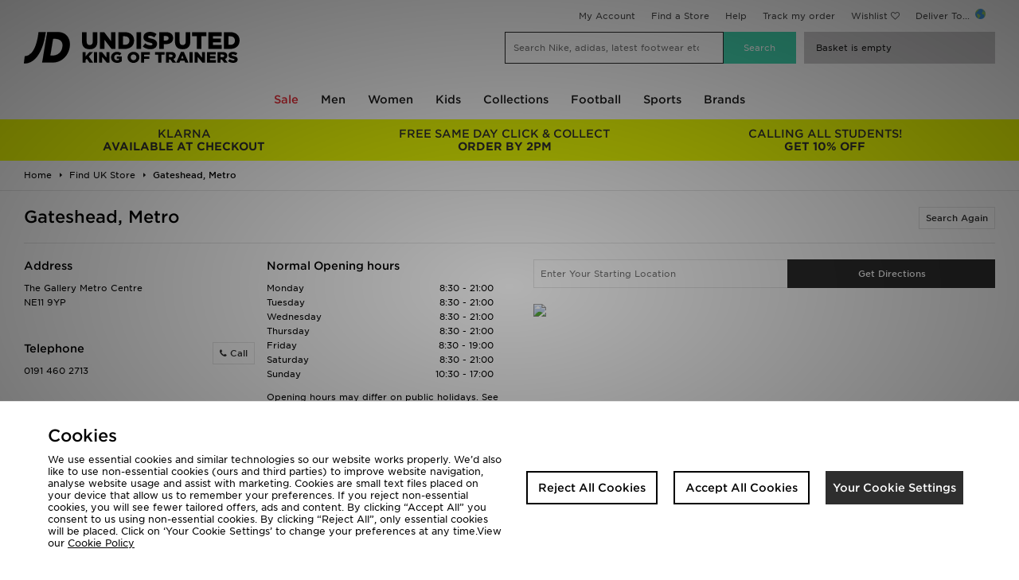

--- FILE ---
content_type: text/javascript
request_url: https://nexus.ensighten.com/jdplc/global/serverComponent.php?namespace=Bootstrapper&staticJsPath=nexus.ensighten.com/jdplc/global/code/&publishedOn=Thu%20Jan%2015%2012:52:45%20GMT%202026&ClientID=289&PageID=https%3A%2F%2Fwww.jdsports.co.uk%2Fstore-locator%2Fgateshead-metro%2F193%2F
body_size: 493
content:

Bootstrapper._serverTime = '2026-01-19 00:47:10'; Bootstrapper._clientIP = '13.58.245.193'; Bootstrapper.insertPageFiles(['https://nexus.ensighten.com/jdplc/global/code/67a510dee8eb21e133dc2691ad99b7c6.js?conditionId0=422809','https://nexus.ensighten.com/jdplc/global/code/ea9b251b276f00d131550a1c98544732.js?conditionId0=422809','https://nexus.ensighten.com/jdplc/global/code/55735b87ef096d66454b9efea22215a9.js?conditionId0=4822719','https://nexus.ensighten.com/jdplc/global/code/b4a9c919fd4c32a657029b9ae83e4e66.js?conditionId0=367613','https://nexus.ensighten.com/jdplc/global/code/b9cc7bb0c1bbf4998bd81f4e4af86ae6.js?conditionId0=367613','https://nexus.ensighten.com/jdplc/global/code/718c0aa41c4165146edbcbe16f0322b2.js?conditionId0=221399','https://nexus.ensighten.com/jdplc/global/code/1549f8049f8d786f9860b59ec9f50691.js?conditionId0=389990','https://nexus.ensighten.com/jdplc/global/code/aee4cc237780345d871456f41110861c.js?conditionId0=463200','https://nexus.ensighten.com/jdplc/global/code/4839191f01855bf48b32f75e893b0f9b.js?conditionId0=361306','https://nexus.ensighten.com/jdplc/global/code/9f6de1b0b8d81da029d913c524a2c935.js?conditionId0=389990','https://nexus.ensighten.com/jdplc/global/code/98f4bb87ae38b9e1bbc37e245d5943b9.js?conditionId0=361306','https://nexus.ensighten.com/jdplc/global/code/220fb8c6c915f85b4202ef606b501b35.js?conditionId0=463477','https://nexus.ensighten.com/jdplc/global/code/9d6a2a6da317bd44d85c67cff9cd5c43.js?conditionId0=4957109','https://nexus.ensighten.com/jdplc/global/code/84febf548d2463b2beb4141834cde3af.js?conditionId0=463201','https://nexus.ensighten.com/jdplc/global/code/119babd99f8adbebb7d9921d9f612103.js?conditionId0=204421']);Bootstrapper.setPageSpecificDataDefinitionIds([48049]);

--- FILE ---
content_type: text/plain; charset=utf-8
request_url: https://whatsmyip.jdmesh.co/
body_size: -40
content:
{
  "ip": "13.58.245.193"
}

--- FILE ---
content_type: text/plain; charset=utf-8
request_url: https://whatsmyip.jdmesh.co/
body_size: -42
content:
{
  "ip": "13.58.245.193"
}